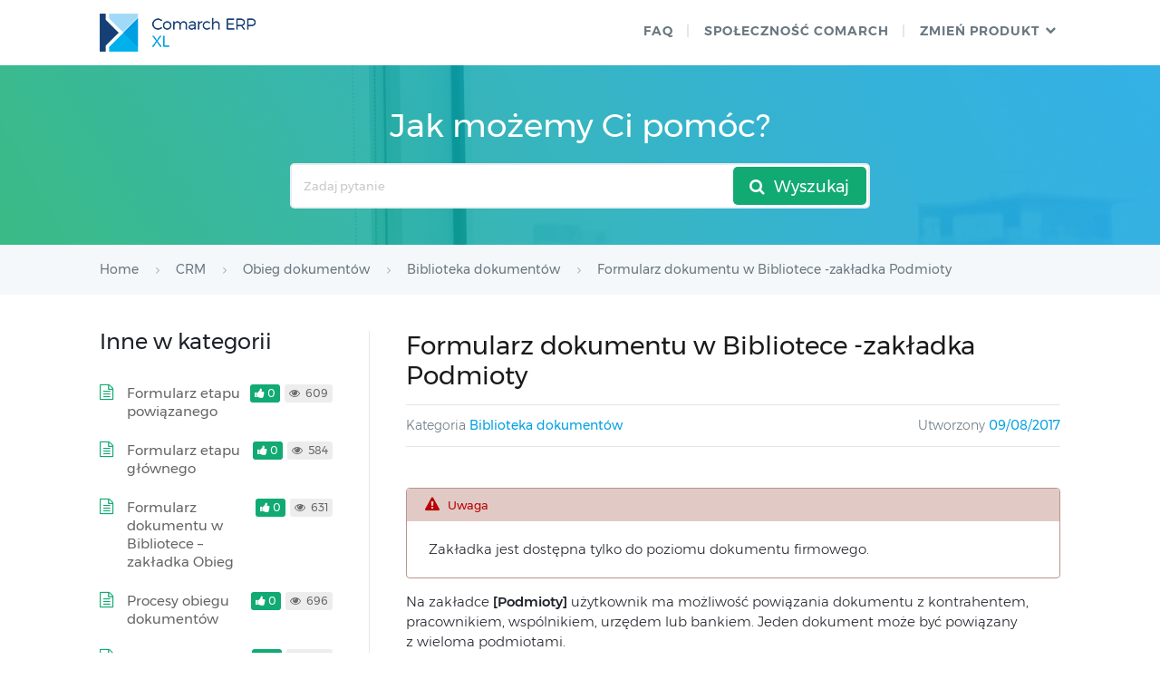

--- FILE ---
content_type: application/javascript
request_url: https://pomoc.comarch.pl/xl/hr/pl/2018/wp-content/themes/helpguru/js/functions.js?ver=6.9
body_size: -22
content:
// Main JS File

// Start Wrapper
jQuery(document).ready(function ($) {
	$(window).load(function () {

		// Mobile Nav Menu
		$(function htMenuToggle() {

			$("#ht-nav-toggle").click(function () {
		        $("#nav-primary-menu").animate({
		            height: "toggle",
		            opacity: "toggle"
		        }, 400);
		    });
			
		});

		// HT fade in #ht-to-top
		$(function () {
			$(window).scroll(function () {
				if ($(this).scrollTop() > 100) {
					$('#ht-to-top').fadeIn('1000');
				} else {
					$('#ht-to-top').fadeOut('1000');
				}
			});

			// scroll body to 0px on click
			$('#ht-to-top').click(function () {
				$('body,html').animate({
					scrollTop: 0
				}, 800);
				return false;
			});	
		});
			

		// Responsive Images
		$(function(){
		    $('picture').picture();
		});


		// Subacategories toggle elements
		$(function(){
			$('.more_element').click(function(){
				$(this).toggleClass('flip');
				$(this).nextAll().toggleClass('hide');
				return false;
			});
		});

	});	
});